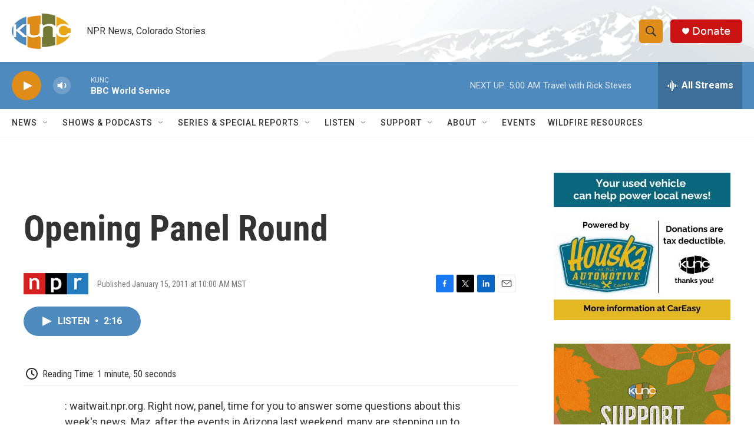

--- FILE ---
content_type: text/html; charset=utf-8
request_url: https://www.google.com/recaptcha/api2/aframe
body_size: 267
content:
<!DOCTYPE HTML><html><head><meta http-equiv="content-type" content="text/html; charset=UTF-8"></head><body><script nonce="SIDI3a_WN6WlA35nVDbYTA">/** Anti-fraud and anti-abuse applications only. See google.com/recaptcha */ try{var clients={'sodar':'https://pagead2.googlesyndication.com/pagead/sodar?'};window.addEventListener("message",function(a){try{if(a.source===window.parent){var b=JSON.parse(a.data);var c=clients[b['id']];if(c){var d=document.createElement('img');d.src=c+b['params']+'&rc='+(localStorage.getItem("rc::a")?sessionStorage.getItem("rc::b"):"");window.document.body.appendChild(d);sessionStorage.setItem("rc::e",parseInt(sessionStorage.getItem("rc::e")||0)+1);localStorage.setItem("rc::h",'1762601560048');}}}catch(b){}});window.parent.postMessage("_grecaptcha_ready", "*");}catch(b){}</script></body></html>